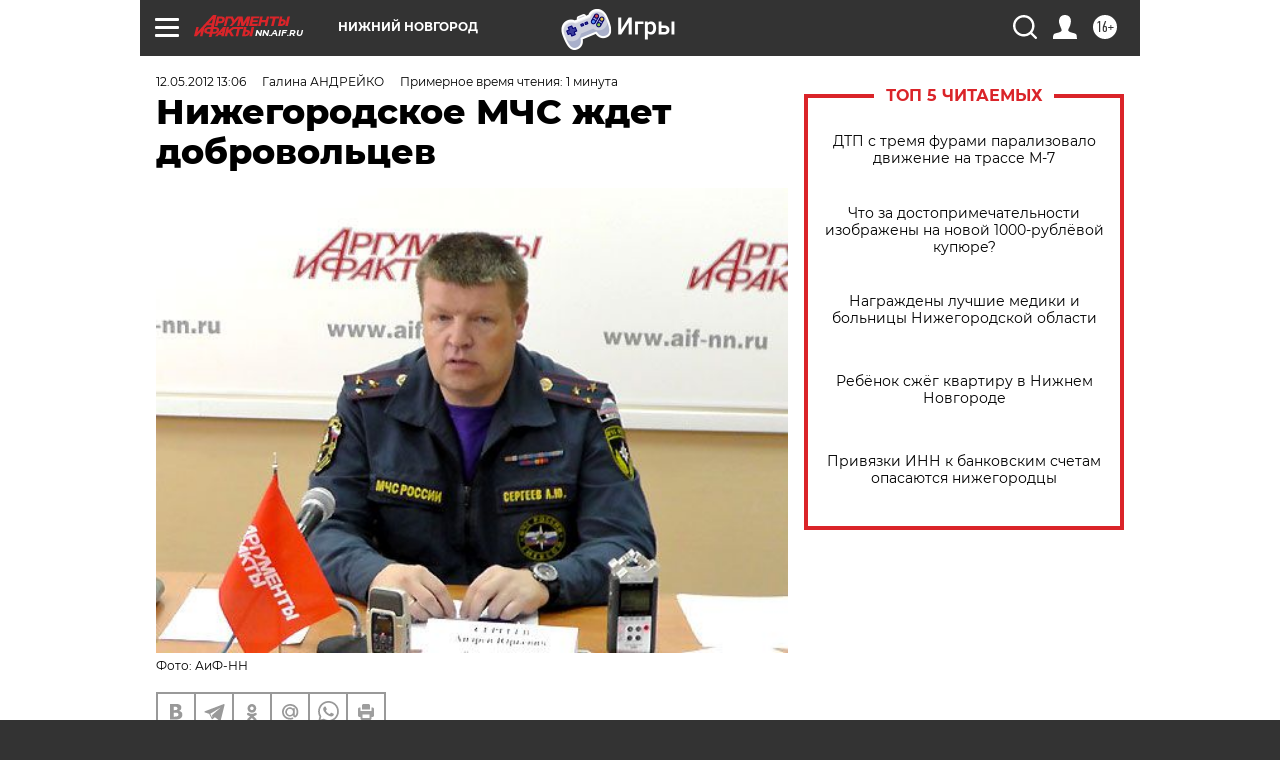

--- FILE ---
content_type: text/html
request_url: https://tns-counter.ru/nc01a**R%3Eundefined*aif_ru/ru/UTF-8/tmsec=aif_ru/77731722***
body_size: -71
content:
51FB7C0A694EA551X1766761809:51FB7C0A694EA551X1766761809

--- FILE ---
content_type: application/javascript
request_url: https://smi2.ru/counter/settings?payload=CIyLAhj1gdfZtTM6JGE3ODQyMjMzLTViMTUtNDRlMS1hY2NhLWU5ZjlmMTQ1ZjVlMA&cb=_callbacks____0mjn0d6q3
body_size: 1521
content:
_callbacks____0mjn0d6q3("[base64]");